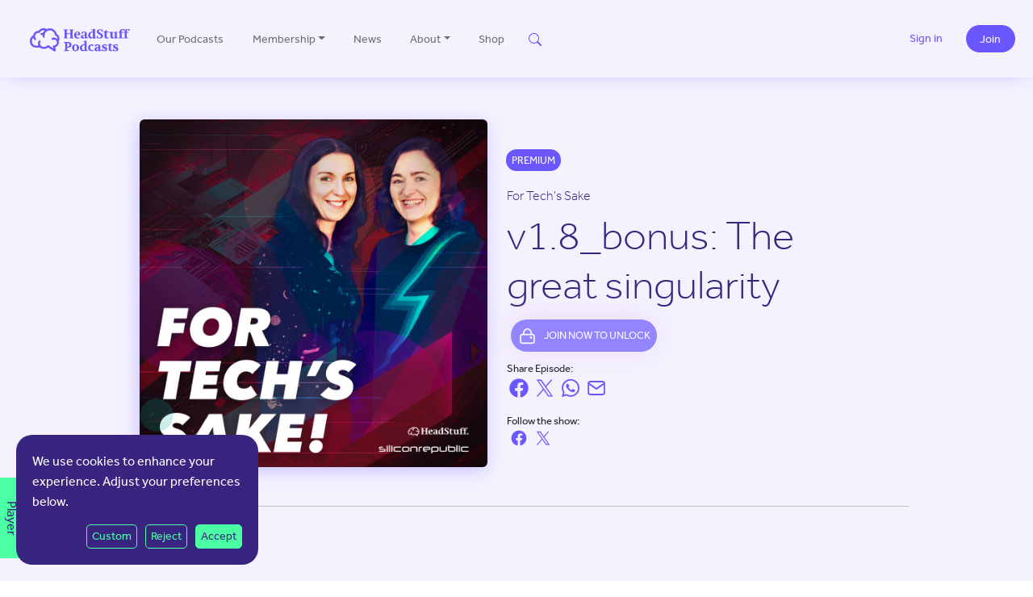

--- FILE ---
content_type: text/html; charset=utf-8
request_url: https://www.google.com/recaptcha/api2/anchor?ar=1&k=6LemZUEoAAAAAKEbt_tQP11PK3rIFNKWMn2jvgq6&co=aHR0cHM6Ly93d3cuaGVhZHN0dWZmcG9kY2FzdHMuY29tOjQ0Mw..&hl=en&v=PoyoqOPhxBO7pBk68S4YbpHZ&size=invisible&anchor-ms=20000&execute-ms=30000&cb=ttirglfz9714
body_size: 48865
content:
<!DOCTYPE HTML><html dir="ltr" lang="en"><head><meta http-equiv="Content-Type" content="text/html; charset=UTF-8">
<meta http-equiv="X-UA-Compatible" content="IE=edge">
<title>reCAPTCHA</title>
<style type="text/css">
/* cyrillic-ext */
@font-face {
  font-family: 'Roboto';
  font-style: normal;
  font-weight: 400;
  font-stretch: 100%;
  src: url(//fonts.gstatic.com/s/roboto/v48/KFO7CnqEu92Fr1ME7kSn66aGLdTylUAMa3GUBHMdazTgWw.woff2) format('woff2');
  unicode-range: U+0460-052F, U+1C80-1C8A, U+20B4, U+2DE0-2DFF, U+A640-A69F, U+FE2E-FE2F;
}
/* cyrillic */
@font-face {
  font-family: 'Roboto';
  font-style: normal;
  font-weight: 400;
  font-stretch: 100%;
  src: url(//fonts.gstatic.com/s/roboto/v48/KFO7CnqEu92Fr1ME7kSn66aGLdTylUAMa3iUBHMdazTgWw.woff2) format('woff2');
  unicode-range: U+0301, U+0400-045F, U+0490-0491, U+04B0-04B1, U+2116;
}
/* greek-ext */
@font-face {
  font-family: 'Roboto';
  font-style: normal;
  font-weight: 400;
  font-stretch: 100%;
  src: url(//fonts.gstatic.com/s/roboto/v48/KFO7CnqEu92Fr1ME7kSn66aGLdTylUAMa3CUBHMdazTgWw.woff2) format('woff2');
  unicode-range: U+1F00-1FFF;
}
/* greek */
@font-face {
  font-family: 'Roboto';
  font-style: normal;
  font-weight: 400;
  font-stretch: 100%;
  src: url(//fonts.gstatic.com/s/roboto/v48/KFO7CnqEu92Fr1ME7kSn66aGLdTylUAMa3-UBHMdazTgWw.woff2) format('woff2');
  unicode-range: U+0370-0377, U+037A-037F, U+0384-038A, U+038C, U+038E-03A1, U+03A3-03FF;
}
/* math */
@font-face {
  font-family: 'Roboto';
  font-style: normal;
  font-weight: 400;
  font-stretch: 100%;
  src: url(//fonts.gstatic.com/s/roboto/v48/KFO7CnqEu92Fr1ME7kSn66aGLdTylUAMawCUBHMdazTgWw.woff2) format('woff2');
  unicode-range: U+0302-0303, U+0305, U+0307-0308, U+0310, U+0312, U+0315, U+031A, U+0326-0327, U+032C, U+032F-0330, U+0332-0333, U+0338, U+033A, U+0346, U+034D, U+0391-03A1, U+03A3-03A9, U+03B1-03C9, U+03D1, U+03D5-03D6, U+03F0-03F1, U+03F4-03F5, U+2016-2017, U+2034-2038, U+203C, U+2040, U+2043, U+2047, U+2050, U+2057, U+205F, U+2070-2071, U+2074-208E, U+2090-209C, U+20D0-20DC, U+20E1, U+20E5-20EF, U+2100-2112, U+2114-2115, U+2117-2121, U+2123-214F, U+2190, U+2192, U+2194-21AE, U+21B0-21E5, U+21F1-21F2, U+21F4-2211, U+2213-2214, U+2216-22FF, U+2308-230B, U+2310, U+2319, U+231C-2321, U+2336-237A, U+237C, U+2395, U+239B-23B7, U+23D0, U+23DC-23E1, U+2474-2475, U+25AF, U+25B3, U+25B7, U+25BD, U+25C1, U+25CA, U+25CC, U+25FB, U+266D-266F, U+27C0-27FF, U+2900-2AFF, U+2B0E-2B11, U+2B30-2B4C, U+2BFE, U+3030, U+FF5B, U+FF5D, U+1D400-1D7FF, U+1EE00-1EEFF;
}
/* symbols */
@font-face {
  font-family: 'Roboto';
  font-style: normal;
  font-weight: 400;
  font-stretch: 100%;
  src: url(//fonts.gstatic.com/s/roboto/v48/KFO7CnqEu92Fr1ME7kSn66aGLdTylUAMaxKUBHMdazTgWw.woff2) format('woff2');
  unicode-range: U+0001-000C, U+000E-001F, U+007F-009F, U+20DD-20E0, U+20E2-20E4, U+2150-218F, U+2190, U+2192, U+2194-2199, U+21AF, U+21E6-21F0, U+21F3, U+2218-2219, U+2299, U+22C4-22C6, U+2300-243F, U+2440-244A, U+2460-24FF, U+25A0-27BF, U+2800-28FF, U+2921-2922, U+2981, U+29BF, U+29EB, U+2B00-2BFF, U+4DC0-4DFF, U+FFF9-FFFB, U+10140-1018E, U+10190-1019C, U+101A0, U+101D0-101FD, U+102E0-102FB, U+10E60-10E7E, U+1D2C0-1D2D3, U+1D2E0-1D37F, U+1F000-1F0FF, U+1F100-1F1AD, U+1F1E6-1F1FF, U+1F30D-1F30F, U+1F315, U+1F31C, U+1F31E, U+1F320-1F32C, U+1F336, U+1F378, U+1F37D, U+1F382, U+1F393-1F39F, U+1F3A7-1F3A8, U+1F3AC-1F3AF, U+1F3C2, U+1F3C4-1F3C6, U+1F3CA-1F3CE, U+1F3D4-1F3E0, U+1F3ED, U+1F3F1-1F3F3, U+1F3F5-1F3F7, U+1F408, U+1F415, U+1F41F, U+1F426, U+1F43F, U+1F441-1F442, U+1F444, U+1F446-1F449, U+1F44C-1F44E, U+1F453, U+1F46A, U+1F47D, U+1F4A3, U+1F4B0, U+1F4B3, U+1F4B9, U+1F4BB, U+1F4BF, U+1F4C8-1F4CB, U+1F4D6, U+1F4DA, U+1F4DF, U+1F4E3-1F4E6, U+1F4EA-1F4ED, U+1F4F7, U+1F4F9-1F4FB, U+1F4FD-1F4FE, U+1F503, U+1F507-1F50B, U+1F50D, U+1F512-1F513, U+1F53E-1F54A, U+1F54F-1F5FA, U+1F610, U+1F650-1F67F, U+1F687, U+1F68D, U+1F691, U+1F694, U+1F698, U+1F6AD, U+1F6B2, U+1F6B9-1F6BA, U+1F6BC, U+1F6C6-1F6CF, U+1F6D3-1F6D7, U+1F6E0-1F6EA, U+1F6F0-1F6F3, U+1F6F7-1F6FC, U+1F700-1F7FF, U+1F800-1F80B, U+1F810-1F847, U+1F850-1F859, U+1F860-1F887, U+1F890-1F8AD, U+1F8B0-1F8BB, U+1F8C0-1F8C1, U+1F900-1F90B, U+1F93B, U+1F946, U+1F984, U+1F996, U+1F9E9, U+1FA00-1FA6F, U+1FA70-1FA7C, U+1FA80-1FA89, U+1FA8F-1FAC6, U+1FACE-1FADC, U+1FADF-1FAE9, U+1FAF0-1FAF8, U+1FB00-1FBFF;
}
/* vietnamese */
@font-face {
  font-family: 'Roboto';
  font-style: normal;
  font-weight: 400;
  font-stretch: 100%;
  src: url(//fonts.gstatic.com/s/roboto/v48/KFO7CnqEu92Fr1ME7kSn66aGLdTylUAMa3OUBHMdazTgWw.woff2) format('woff2');
  unicode-range: U+0102-0103, U+0110-0111, U+0128-0129, U+0168-0169, U+01A0-01A1, U+01AF-01B0, U+0300-0301, U+0303-0304, U+0308-0309, U+0323, U+0329, U+1EA0-1EF9, U+20AB;
}
/* latin-ext */
@font-face {
  font-family: 'Roboto';
  font-style: normal;
  font-weight: 400;
  font-stretch: 100%;
  src: url(//fonts.gstatic.com/s/roboto/v48/KFO7CnqEu92Fr1ME7kSn66aGLdTylUAMa3KUBHMdazTgWw.woff2) format('woff2');
  unicode-range: U+0100-02BA, U+02BD-02C5, U+02C7-02CC, U+02CE-02D7, U+02DD-02FF, U+0304, U+0308, U+0329, U+1D00-1DBF, U+1E00-1E9F, U+1EF2-1EFF, U+2020, U+20A0-20AB, U+20AD-20C0, U+2113, U+2C60-2C7F, U+A720-A7FF;
}
/* latin */
@font-face {
  font-family: 'Roboto';
  font-style: normal;
  font-weight: 400;
  font-stretch: 100%;
  src: url(//fonts.gstatic.com/s/roboto/v48/KFO7CnqEu92Fr1ME7kSn66aGLdTylUAMa3yUBHMdazQ.woff2) format('woff2');
  unicode-range: U+0000-00FF, U+0131, U+0152-0153, U+02BB-02BC, U+02C6, U+02DA, U+02DC, U+0304, U+0308, U+0329, U+2000-206F, U+20AC, U+2122, U+2191, U+2193, U+2212, U+2215, U+FEFF, U+FFFD;
}
/* cyrillic-ext */
@font-face {
  font-family: 'Roboto';
  font-style: normal;
  font-weight: 500;
  font-stretch: 100%;
  src: url(//fonts.gstatic.com/s/roboto/v48/KFO7CnqEu92Fr1ME7kSn66aGLdTylUAMa3GUBHMdazTgWw.woff2) format('woff2');
  unicode-range: U+0460-052F, U+1C80-1C8A, U+20B4, U+2DE0-2DFF, U+A640-A69F, U+FE2E-FE2F;
}
/* cyrillic */
@font-face {
  font-family: 'Roboto';
  font-style: normal;
  font-weight: 500;
  font-stretch: 100%;
  src: url(//fonts.gstatic.com/s/roboto/v48/KFO7CnqEu92Fr1ME7kSn66aGLdTylUAMa3iUBHMdazTgWw.woff2) format('woff2');
  unicode-range: U+0301, U+0400-045F, U+0490-0491, U+04B0-04B1, U+2116;
}
/* greek-ext */
@font-face {
  font-family: 'Roboto';
  font-style: normal;
  font-weight: 500;
  font-stretch: 100%;
  src: url(//fonts.gstatic.com/s/roboto/v48/KFO7CnqEu92Fr1ME7kSn66aGLdTylUAMa3CUBHMdazTgWw.woff2) format('woff2');
  unicode-range: U+1F00-1FFF;
}
/* greek */
@font-face {
  font-family: 'Roboto';
  font-style: normal;
  font-weight: 500;
  font-stretch: 100%;
  src: url(//fonts.gstatic.com/s/roboto/v48/KFO7CnqEu92Fr1ME7kSn66aGLdTylUAMa3-UBHMdazTgWw.woff2) format('woff2');
  unicode-range: U+0370-0377, U+037A-037F, U+0384-038A, U+038C, U+038E-03A1, U+03A3-03FF;
}
/* math */
@font-face {
  font-family: 'Roboto';
  font-style: normal;
  font-weight: 500;
  font-stretch: 100%;
  src: url(//fonts.gstatic.com/s/roboto/v48/KFO7CnqEu92Fr1ME7kSn66aGLdTylUAMawCUBHMdazTgWw.woff2) format('woff2');
  unicode-range: U+0302-0303, U+0305, U+0307-0308, U+0310, U+0312, U+0315, U+031A, U+0326-0327, U+032C, U+032F-0330, U+0332-0333, U+0338, U+033A, U+0346, U+034D, U+0391-03A1, U+03A3-03A9, U+03B1-03C9, U+03D1, U+03D5-03D6, U+03F0-03F1, U+03F4-03F5, U+2016-2017, U+2034-2038, U+203C, U+2040, U+2043, U+2047, U+2050, U+2057, U+205F, U+2070-2071, U+2074-208E, U+2090-209C, U+20D0-20DC, U+20E1, U+20E5-20EF, U+2100-2112, U+2114-2115, U+2117-2121, U+2123-214F, U+2190, U+2192, U+2194-21AE, U+21B0-21E5, U+21F1-21F2, U+21F4-2211, U+2213-2214, U+2216-22FF, U+2308-230B, U+2310, U+2319, U+231C-2321, U+2336-237A, U+237C, U+2395, U+239B-23B7, U+23D0, U+23DC-23E1, U+2474-2475, U+25AF, U+25B3, U+25B7, U+25BD, U+25C1, U+25CA, U+25CC, U+25FB, U+266D-266F, U+27C0-27FF, U+2900-2AFF, U+2B0E-2B11, U+2B30-2B4C, U+2BFE, U+3030, U+FF5B, U+FF5D, U+1D400-1D7FF, U+1EE00-1EEFF;
}
/* symbols */
@font-face {
  font-family: 'Roboto';
  font-style: normal;
  font-weight: 500;
  font-stretch: 100%;
  src: url(//fonts.gstatic.com/s/roboto/v48/KFO7CnqEu92Fr1ME7kSn66aGLdTylUAMaxKUBHMdazTgWw.woff2) format('woff2');
  unicode-range: U+0001-000C, U+000E-001F, U+007F-009F, U+20DD-20E0, U+20E2-20E4, U+2150-218F, U+2190, U+2192, U+2194-2199, U+21AF, U+21E6-21F0, U+21F3, U+2218-2219, U+2299, U+22C4-22C6, U+2300-243F, U+2440-244A, U+2460-24FF, U+25A0-27BF, U+2800-28FF, U+2921-2922, U+2981, U+29BF, U+29EB, U+2B00-2BFF, U+4DC0-4DFF, U+FFF9-FFFB, U+10140-1018E, U+10190-1019C, U+101A0, U+101D0-101FD, U+102E0-102FB, U+10E60-10E7E, U+1D2C0-1D2D3, U+1D2E0-1D37F, U+1F000-1F0FF, U+1F100-1F1AD, U+1F1E6-1F1FF, U+1F30D-1F30F, U+1F315, U+1F31C, U+1F31E, U+1F320-1F32C, U+1F336, U+1F378, U+1F37D, U+1F382, U+1F393-1F39F, U+1F3A7-1F3A8, U+1F3AC-1F3AF, U+1F3C2, U+1F3C4-1F3C6, U+1F3CA-1F3CE, U+1F3D4-1F3E0, U+1F3ED, U+1F3F1-1F3F3, U+1F3F5-1F3F7, U+1F408, U+1F415, U+1F41F, U+1F426, U+1F43F, U+1F441-1F442, U+1F444, U+1F446-1F449, U+1F44C-1F44E, U+1F453, U+1F46A, U+1F47D, U+1F4A3, U+1F4B0, U+1F4B3, U+1F4B9, U+1F4BB, U+1F4BF, U+1F4C8-1F4CB, U+1F4D6, U+1F4DA, U+1F4DF, U+1F4E3-1F4E6, U+1F4EA-1F4ED, U+1F4F7, U+1F4F9-1F4FB, U+1F4FD-1F4FE, U+1F503, U+1F507-1F50B, U+1F50D, U+1F512-1F513, U+1F53E-1F54A, U+1F54F-1F5FA, U+1F610, U+1F650-1F67F, U+1F687, U+1F68D, U+1F691, U+1F694, U+1F698, U+1F6AD, U+1F6B2, U+1F6B9-1F6BA, U+1F6BC, U+1F6C6-1F6CF, U+1F6D3-1F6D7, U+1F6E0-1F6EA, U+1F6F0-1F6F3, U+1F6F7-1F6FC, U+1F700-1F7FF, U+1F800-1F80B, U+1F810-1F847, U+1F850-1F859, U+1F860-1F887, U+1F890-1F8AD, U+1F8B0-1F8BB, U+1F8C0-1F8C1, U+1F900-1F90B, U+1F93B, U+1F946, U+1F984, U+1F996, U+1F9E9, U+1FA00-1FA6F, U+1FA70-1FA7C, U+1FA80-1FA89, U+1FA8F-1FAC6, U+1FACE-1FADC, U+1FADF-1FAE9, U+1FAF0-1FAF8, U+1FB00-1FBFF;
}
/* vietnamese */
@font-face {
  font-family: 'Roboto';
  font-style: normal;
  font-weight: 500;
  font-stretch: 100%;
  src: url(//fonts.gstatic.com/s/roboto/v48/KFO7CnqEu92Fr1ME7kSn66aGLdTylUAMa3OUBHMdazTgWw.woff2) format('woff2');
  unicode-range: U+0102-0103, U+0110-0111, U+0128-0129, U+0168-0169, U+01A0-01A1, U+01AF-01B0, U+0300-0301, U+0303-0304, U+0308-0309, U+0323, U+0329, U+1EA0-1EF9, U+20AB;
}
/* latin-ext */
@font-face {
  font-family: 'Roboto';
  font-style: normal;
  font-weight: 500;
  font-stretch: 100%;
  src: url(//fonts.gstatic.com/s/roboto/v48/KFO7CnqEu92Fr1ME7kSn66aGLdTylUAMa3KUBHMdazTgWw.woff2) format('woff2');
  unicode-range: U+0100-02BA, U+02BD-02C5, U+02C7-02CC, U+02CE-02D7, U+02DD-02FF, U+0304, U+0308, U+0329, U+1D00-1DBF, U+1E00-1E9F, U+1EF2-1EFF, U+2020, U+20A0-20AB, U+20AD-20C0, U+2113, U+2C60-2C7F, U+A720-A7FF;
}
/* latin */
@font-face {
  font-family: 'Roboto';
  font-style: normal;
  font-weight: 500;
  font-stretch: 100%;
  src: url(//fonts.gstatic.com/s/roboto/v48/KFO7CnqEu92Fr1ME7kSn66aGLdTylUAMa3yUBHMdazQ.woff2) format('woff2');
  unicode-range: U+0000-00FF, U+0131, U+0152-0153, U+02BB-02BC, U+02C6, U+02DA, U+02DC, U+0304, U+0308, U+0329, U+2000-206F, U+20AC, U+2122, U+2191, U+2193, U+2212, U+2215, U+FEFF, U+FFFD;
}
/* cyrillic-ext */
@font-face {
  font-family: 'Roboto';
  font-style: normal;
  font-weight: 900;
  font-stretch: 100%;
  src: url(//fonts.gstatic.com/s/roboto/v48/KFO7CnqEu92Fr1ME7kSn66aGLdTylUAMa3GUBHMdazTgWw.woff2) format('woff2');
  unicode-range: U+0460-052F, U+1C80-1C8A, U+20B4, U+2DE0-2DFF, U+A640-A69F, U+FE2E-FE2F;
}
/* cyrillic */
@font-face {
  font-family: 'Roboto';
  font-style: normal;
  font-weight: 900;
  font-stretch: 100%;
  src: url(//fonts.gstatic.com/s/roboto/v48/KFO7CnqEu92Fr1ME7kSn66aGLdTylUAMa3iUBHMdazTgWw.woff2) format('woff2');
  unicode-range: U+0301, U+0400-045F, U+0490-0491, U+04B0-04B1, U+2116;
}
/* greek-ext */
@font-face {
  font-family: 'Roboto';
  font-style: normal;
  font-weight: 900;
  font-stretch: 100%;
  src: url(//fonts.gstatic.com/s/roboto/v48/KFO7CnqEu92Fr1ME7kSn66aGLdTylUAMa3CUBHMdazTgWw.woff2) format('woff2');
  unicode-range: U+1F00-1FFF;
}
/* greek */
@font-face {
  font-family: 'Roboto';
  font-style: normal;
  font-weight: 900;
  font-stretch: 100%;
  src: url(//fonts.gstatic.com/s/roboto/v48/KFO7CnqEu92Fr1ME7kSn66aGLdTylUAMa3-UBHMdazTgWw.woff2) format('woff2');
  unicode-range: U+0370-0377, U+037A-037F, U+0384-038A, U+038C, U+038E-03A1, U+03A3-03FF;
}
/* math */
@font-face {
  font-family: 'Roboto';
  font-style: normal;
  font-weight: 900;
  font-stretch: 100%;
  src: url(//fonts.gstatic.com/s/roboto/v48/KFO7CnqEu92Fr1ME7kSn66aGLdTylUAMawCUBHMdazTgWw.woff2) format('woff2');
  unicode-range: U+0302-0303, U+0305, U+0307-0308, U+0310, U+0312, U+0315, U+031A, U+0326-0327, U+032C, U+032F-0330, U+0332-0333, U+0338, U+033A, U+0346, U+034D, U+0391-03A1, U+03A3-03A9, U+03B1-03C9, U+03D1, U+03D5-03D6, U+03F0-03F1, U+03F4-03F5, U+2016-2017, U+2034-2038, U+203C, U+2040, U+2043, U+2047, U+2050, U+2057, U+205F, U+2070-2071, U+2074-208E, U+2090-209C, U+20D0-20DC, U+20E1, U+20E5-20EF, U+2100-2112, U+2114-2115, U+2117-2121, U+2123-214F, U+2190, U+2192, U+2194-21AE, U+21B0-21E5, U+21F1-21F2, U+21F4-2211, U+2213-2214, U+2216-22FF, U+2308-230B, U+2310, U+2319, U+231C-2321, U+2336-237A, U+237C, U+2395, U+239B-23B7, U+23D0, U+23DC-23E1, U+2474-2475, U+25AF, U+25B3, U+25B7, U+25BD, U+25C1, U+25CA, U+25CC, U+25FB, U+266D-266F, U+27C0-27FF, U+2900-2AFF, U+2B0E-2B11, U+2B30-2B4C, U+2BFE, U+3030, U+FF5B, U+FF5D, U+1D400-1D7FF, U+1EE00-1EEFF;
}
/* symbols */
@font-face {
  font-family: 'Roboto';
  font-style: normal;
  font-weight: 900;
  font-stretch: 100%;
  src: url(//fonts.gstatic.com/s/roboto/v48/KFO7CnqEu92Fr1ME7kSn66aGLdTylUAMaxKUBHMdazTgWw.woff2) format('woff2');
  unicode-range: U+0001-000C, U+000E-001F, U+007F-009F, U+20DD-20E0, U+20E2-20E4, U+2150-218F, U+2190, U+2192, U+2194-2199, U+21AF, U+21E6-21F0, U+21F3, U+2218-2219, U+2299, U+22C4-22C6, U+2300-243F, U+2440-244A, U+2460-24FF, U+25A0-27BF, U+2800-28FF, U+2921-2922, U+2981, U+29BF, U+29EB, U+2B00-2BFF, U+4DC0-4DFF, U+FFF9-FFFB, U+10140-1018E, U+10190-1019C, U+101A0, U+101D0-101FD, U+102E0-102FB, U+10E60-10E7E, U+1D2C0-1D2D3, U+1D2E0-1D37F, U+1F000-1F0FF, U+1F100-1F1AD, U+1F1E6-1F1FF, U+1F30D-1F30F, U+1F315, U+1F31C, U+1F31E, U+1F320-1F32C, U+1F336, U+1F378, U+1F37D, U+1F382, U+1F393-1F39F, U+1F3A7-1F3A8, U+1F3AC-1F3AF, U+1F3C2, U+1F3C4-1F3C6, U+1F3CA-1F3CE, U+1F3D4-1F3E0, U+1F3ED, U+1F3F1-1F3F3, U+1F3F5-1F3F7, U+1F408, U+1F415, U+1F41F, U+1F426, U+1F43F, U+1F441-1F442, U+1F444, U+1F446-1F449, U+1F44C-1F44E, U+1F453, U+1F46A, U+1F47D, U+1F4A3, U+1F4B0, U+1F4B3, U+1F4B9, U+1F4BB, U+1F4BF, U+1F4C8-1F4CB, U+1F4D6, U+1F4DA, U+1F4DF, U+1F4E3-1F4E6, U+1F4EA-1F4ED, U+1F4F7, U+1F4F9-1F4FB, U+1F4FD-1F4FE, U+1F503, U+1F507-1F50B, U+1F50D, U+1F512-1F513, U+1F53E-1F54A, U+1F54F-1F5FA, U+1F610, U+1F650-1F67F, U+1F687, U+1F68D, U+1F691, U+1F694, U+1F698, U+1F6AD, U+1F6B2, U+1F6B9-1F6BA, U+1F6BC, U+1F6C6-1F6CF, U+1F6D3-1F6D7, U+1F6E0-1F6EA, U+1F6F0-1F6F3, U+1F6F7-1F6FC, U+1F700-1F7FF, U+1F800-1F80B, U+1F810-1F847, U+1F850-1F859, U+1F860-1F887, U+1F890-1F8AD, U+1F8B0-1F8BB, U+1F8C0-1F8C1, U+1F900-1F90B, U+1F93B, U+1F946, U+1F984, U+1F996, U+1F9E9, U+1FA00-1FA6F, U+1FA70-1FA7C, U+1FA80-1FA89, U+1FA8F-1FAC6, U+1FACE-1FADC, U+1FADF-1FAE9, U+1FAF0-1FAF8, U+1FB00-1FBFF;
}
/* vietnamese */
@font-face {
  font-family: 'Roboto';
  font-style: normal;
  font-weight: 900;
  font-stretch: 100%;
  src: url(//fonts.gstatic.com/s/roboto/v48/KFO7CnqEu92Fr1ME7kSn66aGLdTylUAMa3OUBHMdazTgWw.woff2) format('woff2');
  unicode-range: U+0102-0103, U+0110-0111, U+0128-0129, U+0168-0169, U+01A0-01A1, U+01AF-01B0, U+0300-0301, U+0303-0304, U+0308-0309, U+0323, U+0329, U+1EA0-1EF9, U+20AB;
}
/* latin-ext */
@font-face {
  font-family: 'Roboto';
  font-style: normal;
  font-weight: 900;
  font-stretch: 100%;
  src: url(//fonts.gstatic.com/s/roboto/v48/KFO7CnqEu92Fr1ME7kSn66aGLdTylUAMa3KUBHMdazTgWw.woff2) format('woff2');
  unicode-range: U+0100-02BA, U+02BD-02C5, U+02C7-02CC, U+02CE-02D7, U+02DD-02FF, U+0304, U+0308, U+0329, U+1D00-1DBF, U+1E00-1E9F, U+1EF2-1EFF, U+2020, U+20A0-20AB, U+20AD-20C0, U+2113, U+2C60-2C7F, U+A720-A7FF;
}
/* latin */
@font-face {
  font-family: 'Roboto';
  font-style: normal;
  font-weight: 900;
  font-stretch: 100%;
  src: url(//fonts.gstatic.com/s/roboto/v48/KFO7CnqEu92Fr1ME7kSn66aGLdTylUAMa3yUBHMdazQ.woff2) format('woff2');
  unicode-range: U+0000-00FF, U+0131, U+0152-0153, U+02BB-02BC, U+02C6, U+02DA, U+02DC, U+0304, U+0308, U+0329, U+2000-206F, U+20AC, U+2122, U+2191, U+2193, U+2212, U+2215, U+FEFF, U+FFFD;
}

</style>
<link rel="stylesheet" type="text/css" href="https://www.gstatic.com/recaptcha/releases/PoyoqOPhxBO7pBk68S4YbpHZ/styles__ltr.css">
<script nonce="ILHqbNHCH3YM74AYKb8RjA" type="text/javascript">window['__recaptcha_api'] = 'https://www.google.com/recaptcha/api2/';</script>
<script type="text/javascript" src="https://www.gstatic.com/recaptcha/releases/PoyoqOPhxBO7pBk68S4YbpHZ/recaptcha__en.js" nonce="ILHqbNHCH3YM74AYKb8RjA">
      
    </script></head>
<body><div id="rc-anchor-alert" class="rc-anchor-alert"></div>
<input type="hidden" id="recaptcha-token" value="[base64]">
<script type="text/javascript" nonce="ILHqbNHCH3YM74AYKb8RjA">
      recaptcha.anchor.Main.init("[\x22ainput\x22,[\x22bgdata\x22,\x22\x22,\[base64]/[base64]/[base64]/ZyhXLGgpOnEoW04sMjEsbF0sVywwKSxoKSxmYWxzZSxmYWxzZSl9Y2F0Y2goayl7RygzNTgsVyk/[base64]/[base64]/[base64]/[base64]/[base64]/[base64]/[base64]/bmV3IEJbT10oRFswXSk6dz09Mj9uZXcgQltPXShEWzBdLERbMV0pOnc9PTM/bmV3IEJbT10oRFswXSxEWzFdLERbMl0pOnc9PTQ/[base64]/[base64]/[base64]/[base64]/[base64]\\u003d\x22,\[base64]\x22,\x22wrFgw5VJw6YOw4o8KQ3CihnDpEEGw5TCiApCC8O7wpEgwp5qIsKbw6zCqMOIPsK9wpTDuA3CmjbCnDbDlsKFASUuwq1LWXI+wpTDono5IhvCk8K7EcKXNW3DhsOER8O/aMKmQ1TDhiXCrMO2TUsmQMOqc8KRwpXDoX/Ds2YNwqrDhMOjbcOhw53CuXPDicODw4HDrsKALsOOwrvDoRRtw6pyI8KSw4nDmXdLSW3DiDVNw6/CjsKufMO1w5zDrsK6CMK0w4pxTMOhZcKQIcK7MHwgwplawpt+woRYwonDhmRqwpxRQV3ChEwzwo/DmsOUGQkff3F8SSLDhMOYwqPDoj5Pw6kgHzBJAnBHwqM9W2USIU0DGk/ChAh5w6nDpxLCp8Krw53CnUZ7LncowpDDiHHCnsOrw6Zkw6xdw7XDtMKawoMvbQLCh8K3wrcfwoRnwoPCicKGw4rDvG9Xew9gw6xVGFohVBzDpcKuwrtWW3dGXkk/wq3Ct07Dt2zDqCDCuC/DiMKdXjoEw4vDug1Qw7/Ci8OILB/Dm8OHUsKbwpJnd8Kyw7RFFiTDsH7Dm1bDlEp/wplhw7caT8Kxw6kpwrpBIiViw7XCpjvDkkU/w4VnZDnCucKrciIKwokyW8OkXMO+wo3Dv8KTZ01bwqEBwq0ECcOZw4IJNsKhw4tqasKRwp1iXcOWwowDL8KyB8OlBMK5G8OpZ8OyMRHCusKsw69ywq/DpDPCsEnChsKswoA9ZVkSLUfCk8O2wpDDiAzCgMKTfMKQOyscSsKMwqdAEMODwpMYTMOKwptfW8O5DsOqw4Y6GcKJCcOSwq3CmX5/w6wYX1zDqVPCm8KmwqHDkmYOAijDscOdwpA9w4XCr8O9w6jDq17CiAs9P0c8D8O4wp5raMOjw7fClsKIVcKhDcKowpAJwp/[base64]/DjWZLMcOlwoJ8wp/DmQV1woNiQ8ORQMKPwpLCkcKRwo3CqWsswpV7wrvCgMOJwrbDrW7DoMOMCMKlwpLCmzJCGE0iHjbCo8K1wolYw4BEwqEIGMKdLMKkwqLDuAXCtxYRw7xmBX/DqcK5wpFceHxnPcKFwqY8Z8OXf2V9w7A7wrlhCxjCrsORw4/Ck8OeKQxpw4TDkcKOwqjDixLDnGDDi2/[base64]/DmsK1XlRlNMKOwoLCnMKRw5nDjsKbwoPDlMOkw7vCpk52dcKZwr8NVxoUw5rDjAjDi8OIw5TDocOWcMOmwonCnsKewrnCtC5qwrMZdcKNw7ZSwqxrw7zDmcOXL2HCkX/CjCx4wrQqGsOJwoTDr8K8XMONw6vCvMKmwq1RDiPDpcK9wpXCpsOKUUDDjXZ9wqTDiwEbw7HCqV/CtmlpL1dMZsOIFnVPcnfDiT/CnMO5wqjCpcO2KwvCiVXCjQ0WeRLCoMOqw7xgw5dxwp5QwrVMdUbCrlTDuMOmdcOrOcKtaTYMwpjCoGYaw47CnG3Ci8OrY8ONTyXCiMO0wp7DnsKww6RWw5PChMORwoDCuF5KwppRNVTDo8KZw5DCgcOOfTAFIxgPwoERVsK7wrtqGcO/wp/Dg8OFwpTDqMKDw4BDw5vDmMOlw5xEw6hHwpbCgSYqccKqe05PwqfDusOOwphjwpldw7bDp2MsU8KwS8O5bBt9BXFneWo/RlbDskLDslfCkcKkwpdywqzCksKkA2QBSDZEwoxIOcOvwo/DpsO/wrRdfcKNw6oAWcORwooqJMO7MEjCv8KtbxzCmsOzOGMfCMOJw5hSaAtHa2PDlcOMYEgGDm3CkQscw43CrgdzwpLCnwHDp2IDw6fCiMOlax3CmsOrbMKkw71yZsK/[base64]/CscOuUMKOwpsjLzLDs8O2GsObwq5Dwotvw4MnMsKedVdawr9Yw48+MMKSw47Dq2gsQcOcbwB8wrPDqsOvwrIZw4sZw6wfwqHDg8KZY8OGTsOzwpZ+wo/CnFjCtsO7KEpYYsOLF8K2eEF0fkfCusOod8KOw4ApAMKwwqtEwpt6wp9DTsKjwp/[base64]/[base64]/CpcO3w7F9IhHCnV3Crj1Pw6HCrVRtwqLCncOqLsOdDiQEwqXDosKsfkbDoMKjKT/DjknDpSnDpj8LasOfHcK/GsOYw4xVw5IQwr/DmcOPwqzCuzzCmsOCwqIbw7XDnUbDoX5kGT4SEhvCn8KjwohfD8OjwqQKwrUVwoJYasO9w6zDhMK2VzxsAcKUwqVAwpbCrwBGFsOFYmDCg8ObB8K1O8O6w6dOw5Bgd8O3FsKnG8Onw6vDqMKJwpTChsOMOWrCl8OMwp8xw6fDtlZdwqJpwrTDuQYswrjCj19Two/[base64]/DmUoMF8K0woXCgMOcw5Nvw6lMwohKG8KzSMK+DcO9wrwAPsK1wqA9CR7Cs8KFYsK1wrvCvcODb8ORMgDDsUZgwpUzcmTDnXEmYMKcw7zDqX/Dq2xMdMOVBWDClgjDhcOhL8Oew7XDnmkJQ8K1fMKZw78WwqfDkF7DnzcBw47DgMKCTsOFHMKxw61kw4xgd8OdXQIgw44eJDTCm8K/w5FtQsO1wpTChR1nKMOvw67DjsOnw5XCmWJDS8OMK8OCwqBhJAoIwoAFwqbDj8O1wqkEbX7CiBfDnMObwpBLwpYBwpfCoCt+PcOfWjdGw4PDt3TDrcKvw61RwovCl8OXI019X8OZwqXDksOmOsO9w5Vgw4Mnw7VoG8OKw6nCpMO/w4vCtMOuwooyLsOXNSLCsil2wqMawrRRQcKuJSFfGAfCmsKvZThNAFl2wqYpwqHComTDgVZEw7EOI8OAGcOhwo1fXMKCJmYfwo7Cm8KeccK/[base64]/Cr8KowrnDusK8w6EufMKVw43CrxdvwprDlMO/[base64]/DssOzCcKJWMKgwrAKb8ONRMKew7FufMKFVhZQwoLDm8O7AWwvUsKBw5HDnyBYT2PCusOTRMOKGU1RByzDscO0Hy1rSHsdMsKHX1vDvsOCU8K6MsOdwqXCncOOaSfCv09pw6rDjcO9wrXCvsOjRAXDrnvDksOKwoVORS3CscOdw5PCrsKyBMKpw7svE3/CvWVuDhvDt8OFHwXDg0bDuSxhwpBVdDjCmlQGwp7Dnggsw67CvMK/[base64]/dDPDglLClmbCg8KRZC8AwqPDt8Ocw6TCu8Kowo3CjMO7MQHCo8KMw5fCrnkFwrDCjHXDiMOKWcKSwrjDiMKIIDDDvWXCl8K7KMKQwozCpnhWw5TCusOew4F+BcONMRvCr8K3MEMuwp7ChxhdQcO8wqJffMKew6FUwos1w5sDw6EvQsO8wrjCvMK/w6nDhcKfBBrDnUvDkE7ClBJBwrTCsQwkY8OWw4hleMKGHiA4MTFNFcOnwpPDhcKhw5rCvsKvV8OTLGMjKsKNRWo3wrPCn8KPw4XCtsOPwq8cw7R6ccOEwrbDkwfDq3wOw6RMw5hOwqPCsUoAEBddwopZwqrChcK/aG4MLcO5w7sWMUJ2wod3w7kOKVFlwoLDv1XCtFMMScOVWEzCnsKmBAtSIU/DqsOVwr/DjVQEVsK4w7XCqT9gEFfDoFfDmHErwolfL8Kcw6fCuMKpHAciw5PCsTrCoCx0wqkNw7fCmEEgQDcSwr7CnsKdbsKgMj/DiXLDtcKkwqbDjkttcsKTWljDpwLChsOTwqdRRjHCqMKvbQcjMArDhcOjw5hpw5HDg8K5w6rCrMO5wpLCpDLCuGozHmBzw5vCjcOEIDvDr8O1wrtIwrnDm8OhwqXDkcOJwrLCosK0wrPCvcKwS8KOfcKew4/DnCJgwq3Cqy9rJcOjCDhlFcKhw70JwrZJw4jDuMO6IERkwql2WcOWwr56w4bCqWfCsnzCs3I9wofCmg90w4RQaWjCs1fDi8OyPsOEHRUuYsKaZsOVMlHDhgnCoMKVWirDr8OJwoTCuT9NfMK4dMOhw4x9YMOYw5/CrxItw67CicOBIhvDmBPCn8Knw4zDjybDrkQkW8KyEiXCiVTDqsOUw5cmXcKGYT0LRsKDw4/CtzPDtcK+OcOcwq3DmcOQwp8AXDfDs2DDmTxCw6hHw6vCk8O9w6PCiMOtw43DulYtW8KaRhAKT0XDu1oXwprDuAvDsE3Cn8ONwotvw4RbLcKYdMOhHMKiw7FHZxHDkMKaw7ZWRcObbx/CrsKtwpXDv8OzTx/Cuz0bacKmw6bCkV7CoG/[base64]/FmRbHkcvR8KVw4hOwp5bwqImw6Axw6Ujw752w6vDtsOHXCcTw48xel3Dv8OEAMKcw5/DrMK3I8K0SC/CnTjDkcKffSDDg8OnwpvChMKwecO1cMKqNMKUEkfDlMKcckw9wpdAbsKWwq5Sw53DgsKqNAtDwrE5QsKtWMKWOQPDomzDiMKEI8OWcMOwCsKBSHcSw6otw5kqw6NYWcOuw7nCrB/Dh8OTw5vCocKRw7HCjsKbw53CtsOmw6jDjRNyWy9LfcK5wpcaeFPCnRXDiBfCsMKdPMKNw6UqXcKuD8KNSMOOWFhyN8O0CV9qEyLCmynDkGZzfMObw4/Cq8Orw7hNSC3DgV00wp3DtjjCsWV+wqXDs8KvFAPDo0PDtMO9NXTDqXzCqMOzFsOpXcKqw63CvsODwo0Rw4jCgcOrXhzChC/[base64]/[base64]/CqyTDvhfDusOjX1k8wovDhDXDij7CmMKnSCIKRsK0wrZ5CQ/DnsKAwozCi8KyX8OwwoIoRj8mCQrCiD/CgMOOJ8KNNUjDtmhbUMOZwpUtw45awqXCmMODworCgcOMA8OcPQ7Dh8Kbwr/CnXVfwrk3TsKiw5hQWcO7MVbDv1XCvQ0+DMKnKGfDqsKswrLCgDvDuQHCnMKhXWlcwqnCngXDnkLDtyZ+EcKifsOYH3bDp8K+wqTDm8KeXDHDglskLsKWJcObw5tvwq7Dg8O7McKhw4DCpTTCsCPCi20pesO+TwsGw5XChAAWT8O6wqDClHLDqQARwq53wrsYCUrCmH/DpE7DqwLDlUPDiSDCp8OrwpE1w7IDw5DDk2QZwpBdwrjDqSLDvsKOwojDkMO0YcO3wrg5CxFDwq/CkMOBw5k8w5PCtMKaHAnDpwLDg2fCh8K/[base64]/w7nDolnCkcKMZ8Khw6rDgsK/E8O8w4nCp8OKfcKLY8K2w4/[base64]/ClDAoegzCtMKHI8K5wp/[base64]/DrhsHOmU8w4ABw4TDtMODw4UDw7VhY8O5WnEWIydCTnrCscOrw5Q3wow1w5jDs8OFFcKGXsK+ADzCpU3CrMOLeAUZMU9Mw7Z2OX/CkMKqZ8K2wovDhWrCj8KIwpHDgsOQw4/DuS/DmsKzblHCmsKzwrjDnsOjw7/Dt8OlZQ/CnHDCl8OMw4/DicOGR8KZw5/DsWYPIwIoWsODWXZWG8OeIsOxLGV7wo/CrMOlMcKyX1wlw4LDnU8XwpAdCsKBwqjCjlsUw4kvJsKUw73Cr8Oiw5PCj8KfE8KlQBtLUyLDucOzwrsTwpBqE0Ysw6LDj0/DncKzwo/DsMOpwqTCj8KSwpYRasKfcynCjGDDl8Oxwr1mO8KBLUfCqizDpsOaw4fDj8KgQxLCocK0PyLCiEsPacOuwqzDrMKPw4k9D0pQSFLCjsKBw7oSA8OzFX3DksKgSGzCicO2w6NEdsKaAcKOLMKELsK9woFtwqzChicrwqRLw7XDsBpiwq/Csngzw7/DqF9iDMOTw7JUwq/DkFrCsnIQwrbCq8Kww6nDn8Kow79bM19TcGHCojF5TcOiSVzDnMKbS3RtZcOHw7oUBwJjR8O+w5zCqjvDncOrU8OWccOcPsKlw61wehQzVSQzQgt0w7bDi0twBy96wr91w6hGwpjCiGdTUiNNKmXCkcK3w4JccScfNsOHwrXDjD7Cs8OQCGLDqR9eFSVzwp/CrgA6wqdiRUrCp8OkwoTCrxPCgyfDhi8ew5/[base64]/w6fDuRt8F1BxdcKiw5Ulw6HCiMOfesOqwqZbKsKqTcKGfmYtwrLDnzfCqcK6wr7CnC7DuU7DqTQ3ZTwjbREzVsOuwrNpwpFrNjkXwqbChj5bw5DClGhzwoIjDVPCrWo6w4HClcKGw7NEDVvCrGXDocKhGMKuwpLDgW4nJcK/wpPDqcO7MXt4w47DtcO8EMOuwpjCjXnDlXk9C8KgwqvDicO/XMKTwpFNw50jCHDCjcKhPxhpBR7Cjn/[base64]/CsMKDOcK8woMnwoocw5IIWsO+AsKSw5PDssKIEj10w5XDicKww7gPKMO6w47CuTjCrMOJw4wpw4rDl8KwwqzCisKjw5LCgMOrw4hSw6HDtsOhczsvQcKjw6bDicOtw5ENAToxwoBFQUbCpiDDj8O+w63Ch8K8fsKeSg7DunUMwpU5w7J/wobCjCHDo8O8YWzDhkPDusOhwpTDpQfDrGTCqMOtwqdfOBbCkWIxwrhdw7Z6w4FaIcOTDxtpw7zCgcKGw4PCmArCtyzCrkzCsGbCgDpxb8OJAmltJsKMwpDDlCw5wrHCtwjDs8KSdsK6LH7Du8Kdw4rCgg/CkTAbw5TCsSMBVmxJw7BKEMKuA8KTw7PDgULCvVLCncKresKECBoJRjMyw4HDnsKKw7TCnkBOZi/Dqx0AJsKedzlXUR/DlWjDiiNIwoIkwo0xSsKYwpROw4Utwp1gTsOHc3MRJQHCs3DCtDAvc3ggezrDqsK3w4oLw57ClMO+w5lTwrjCl8KuMQJbwoPCtBLCsHVoccOnZ8KIwobCtMKNwq/CtcKje3nDrsOGSyvDjQRaWEhvwoh1wpZmw7LChcK7wojCksKOwooZSwPDs0svw5PCt8KhXX1sw793w5Zxw53DjcKvw4TDs8OYYxVVwpw0wqROSSDCvcOlw4oMwqNAwp9/djrDiMKeNQ8EOTTCqsK3CsOjwojDoMOxccK0w6J9NsKGwowvwrnCscKafU9kw7IGw7F2wqEUw4/[base64]/[base64]/OMKCw61gMUfCuhzCjXHCuHHCq8KofBLDvcOYNcOfw7kCa8KJOx/CkMK7KzsbesO/CARDw6JQdMKmbDXDlsO8wojCoj1sBcKiYyZgwpM/wqjDl8OTKMKEA8KIwr12w4/Dq8K5w4XCpmcHJcKrwqx6wpDCt28Aw47CiDrCpMKWw50hwr/[base64]/DnMKdSjBHwrhsW2EZw5XDicOGwr0rwrsiwqZhwo3DsxdNU1HCllMZRMK7IsKQwrPDiAbCmyvChSR7UcKtw7x8CSTCj8O3wp3CnSPCnMOhw4vDi21zBzrDskLDncK1wp8lw43CizVjw6/[base64]/[base64]/DuMKPwo/CusOMwo7CuMKPwoEXScKhBnzCo8KTQMOqfcK4wrdaw5XDgk57w7fDontswp7Ds31jXSvDlkzDs8ORwqzDrcKpw4VrOhR9wrXCisKGYsKow7hFwpjCsMOow6HDisKdLsOUwr7ClV8Bw5gsQRERw4ItR8O6Qjh7w5Eewo/[base64]/DtWw2K0fDojDCnMK1w57Cm8Ktw40hR8Ood8Orw43DtQjCnE3CmDHDugXDgl/CkcO3wrlBwqppw4xWQT7DiMOgwrbDv8Kqw4nClVDDusOAw5ZjOi40wrYBw6s5SUfCpsOZw7Vuw49ENhrDicK/b8KwZF56wqZREhDChsKfwq7Cu8OjR1DCngnCisOZVsK+fMKIw6LCgcKzA25qwp3CusKOBMKjGmjDp3bDpcKMw7olFTDDoiHDs8OjwprDnWEJVcOgw7Uqw5wtwpMtZDdMOjIXw4LDsTw3DcKNwp5IwoRnw6rCp8KKw43CiE4/[base64]/[base64]/CoFDCghwaRwYPwpEhw4rDvcOBwpQOdMKvcmtjMMOuOMKNV8OkwqpDwo5wR8O1XWZBwqTDisOMwr3Dhx5sd1vClSRZLMKpUknCoATDu0DCuMOvY8OWw5XDm8KLa8OhalzCucOJwqVgw6UVYsOiwqjDpiPCrMO5bwgPwoQ0wpvCqjbDkw3CuDcFwp1KBB/CpcK8w6DDqsKRRMOPwrbCoAHDmTxzeznCoAh1YEd9wpTCpsObLMKYwqgDw7bDnSfCq8OeGlfCu8OVwpfCk0c1woluwqPCpV7DpsOkwoQ8wogIIAHDiCbCtcKYwrE+w5rCqsKIwqDCicKeCwYkwqjDgR1pe1/[base64]/Cp1Z8dEnDsE1NZMOLw5/DkMO2w503RsK8aMOcPsOcwrbDvVsVA8KBw43DvnLDp8OraiQ1wq/DgUszO8OCc0DCq8K9w4QXwoBlw5/DiDljw7LDosOPw5TDgHBKwr/DvcOFIEQZwpjCosK2QMKZwqh1Rkp1w7EawrjDmHUsw5TDmWl6J2HCrgHDmhbDkcK1W8OrwoESKi3ChzXCryPCpC/CukIawoYWw71Hw5jDkzvDqmTDqsOiT1zDkW3Dt8KZfMKZEgoJMHjDtSoDwofClcOnw5TClMOfw6fDoynCrTHDlVbDv2TDl8KSZMOGw4pywrBnbGZ0wrLCrXpBw75yG1hkwpNwBcKITwHCr09uwo4kf8K0LsKiwqM9wr/[base64]/[base64]/DiQ14ccOFw6XDrsORw4HDhsKHY8KmwqPDnsOqw4LDlTR6e8ObcQPDhsOJw6lUwrzCoMOtJ8ObORrDgCrCoWRyw4HCsMKew7t7EGEiGcKZNVzDqMORwqfDunJYeMOGbBPDnXZ1w5zCm8KFXA3Dg2t/w7bDgy3CogZvJ3fCuBsCCSEybsKBwrDDnWrDncK6azk1wrhBw4fCiU8TQ8KFPCDCpzI1w47DrUwKRsOgw6fCsxhKWDPCvcKxVhctISLCrl0Nwr5Nw7NpXmFbwr0vCMKaW8KZFRIbJntdw6PDhsKLdDXDoAQdFHfCo0c/WMKMVsOEwpNAZQc1wpEww7HCnx7CqcK3woZWRUvDocObeF7CgQEmw6AyPBh1FAZzwrXDicO5w6TCgsOEwr/ClgbDhmZsRsOywqdPFsKaa3jDokBjwonDq8Kiwq/[base64]/CpQd9cxnDuMO9SAtrwqJTwr4Bw4DDo1IEIMKuSHksWl3CpcOWwrvDiXBSwrs1LFoIXzRrw4dYVRAew71+w444QQV5wpXDlMKHw57CpsKBw5ZzGsOswrTCgcKoMQDDkVrCiMOSAsOvesOLw4jDrsKoRDIDbVLCtUsFC8OEScOENFA/WjYWw69rw7jCq8KaWmVsEcKIw7fCm8KfM8KnwqnCncKjMnzDpH9iw6AqCXF8w6Z9wqHDuMK7LsOldzcqNsKfw5QQOGpLdz/DhMOew45Nw5fDqBbCnFciaCN1wrdIwrfDjMOPwoY3w5bCiT/ChsOCAsO9w5zDl8O0ZDXDuDbDo8O2woJxVgtdw6wAwqdXw7XDjHrDlgEGesKDMwV4wpPCrQnChcOBLcKvLMOnOsK9wo7CusKmw75/GjR/w5bDpcOPw6jDisKHw6kvfcKzCcOew6xwwoTDn3zCt8KGw4DCg27Dg1B9A1PDtMKRw7UIw67CnkDDiMO5UcKxOcKAw7zDh8Olw5ZXwqbCnA3Dq8K+w7bCvjPCusK5J8K/M8O0R0vDtsKuNcOvMHxnwoV4w5fDpknDncO4w6ZjwoYoemNEw77DpMOswr/DvcO0wp/[base64]/DrE/CtcKGI8OkE24IwqrDm8KGwpPClztqw6nCjsKbw4EbMMOhOcObIsOZUS1QZ8O2w4vCqX86fMONd3UoQgbCkWrDqMK5Bygxw6fDoyEkwp1nOA7DnCJ1wqfDggHCs3YHZEVUwqjCuUdKbcO0wrsvwo/Dpjonw4vCriZLQMKRdcKQH8OKKsOcRHrDqGtnw6vCgX7DoDdrWcKzwosKwo7DjcOSQsKDFUfDmcOSQsOGTMKcw4vDoMKDDjBELsO8wpbChyPDiF4/w4E6SsOkw57CocOQBFEGScKCw47DiF8qQ8KXw4TCr3nDnMOEw4xvWWBEwr/DoEjCssOVw5oQwrXDocKgwrXDlV9QUUzCksKdCsKIwofCoMKDwqspw7bCicKuKDDDtMKpfQLCv8K/dwnChQHCmMOUWRvCtR/DocKTw4J3EcOiQcKlBcK3DTLDkMO/ZcOEMsOFacK4wpfDi8KPVDNBw5nCncOiAUzCtMOkHsKqP8OXw657wolLR8KCw4DDq8OoSMONMRXCgEnCmMOlwp8YwqF/wooowprCsQPDk03CnmTCs2vCnMO7bcO7wp/CtMO2wpPDksO9w5rDs0h5MsOucyzDqyowwoXCgmdEwqZ6B1bDpCXCpmfDusOzJMOAVsKYZMOhNildGCgVwpl+EcOBw6LCpXolw5YBw4jDuMKRasKEw5Nvw5rDtSjCtRA2CAbDh2vCqjA/w7NXwrJXTTjCm8O3w5HChMKcw5VSw4bDmcOyw7Rmw60CSsOnGMO/FMKAS8Oxw6fCrsKVw77DocKoD28QLy1DwpzDrcKLClXCk2NlDMKmMMOfw73Ci8KsQsOWRsKZw5jDuMO6wqPDssOWHQh6w4pswoozGMOWWMOiR8Ouw6RAOsKVI2PCuE/DvMKOwrMWcQDCoDLDicKmZ8Oie8O0HsOAw4N8BMKhTSwiYSHDhD/CgcKiw6FmVHrDryVPeApndTsHJ8Otw7vDrsKqVsOtE2ILPX/CusOjNsO5IsKSwpkGBMO5wos/RsKCw54wbllUPSshXmBnUMOjEgrCuV3CllYywr0Bw4LCjMOLShEow6QUOMKUwoLCncOFw4XDk8OCw5/Dq8OZOMOiwrkwwpXCglrDpcKiMMOOBMONDQjDhXISw54efMOqwpfDinNNwo0eSsKRJTjDg8O1wp5swq/[base64]/Dj3xKCCBww6jDhmrCrTZ8J2EaFcOQfMKqd3jDrcOSOnU3dzHDtGPDjsO1w6gJwrDDlsKdwp8Gw75mwrvCvVjDu8KJTVvCi2LCtHEIw6rDgsKYwqFNY8Knw4LCpWcmw5HClMKjwrMtw4fCgEtqMMONaGLDscKhJcKRw5Imw4IVNCbDr8KIDSDCrn1iw78+a8OHwqXDpS/Co8KjwpRww6HDsjIMwrMfw6LDkTHDiAbDj8KDw6HDvBnDi8KqwofCjMOuwo4EwrDDmwdXXWJYwrtEW8KNeMKfGMOQwr5xTAzDuF/DrRDCrsKDInrCtsKxw73CgX5Fw43CosK3RCPCn2htQMKOfl/DuUYQQgpYMsOCe0UiXUTDiErCtGzDv8KPw53DsMO7ZcOYEnbDocKrPklSQcKkw5ZyRkXDj2VkJsK7w7/CrsOMOcOVwozCjkzDp8OMw4gcwpTDrTrDo8Kqw69gwpVSworDp8KRR8Ksw4FGwqjDnn7DtQB6w6TDnhvCtgPDscOaAsOaa8OpQkJ6wqYIwqp5wpDDlCFObUwJwpZsDMKVBHpAwoPCmmcPBA/Dr8OlfcOFw49aw7HCicOzKMKHw4/Dt8KkUw/[base64]/CvsKBdBJEw5DCsRrCusKxwqpIMMOJw4LCl38LdMOHEQjCq8KCccKUw7x5w6J/[base64]/DlMKAeXQpe17CosO/EjU4QsOXw70RAcKew7TCiUrCi0t/w7BBM11mw4Y2cUbDgkvCki3DpsONw4rCnCY2OlPCtHAqw4PCosKcZHhxFFPDmiMIcMKvwovChUDCmh7CjsO9w6/DvhbClWTCksOJw53DpsK0EsKlw7lTLmUzfEzClRrCmDRGw4PDiMOndyU+OMO2woXCvkPCmAlsw6nCuHZheMOAGl/CngXCqMKwF8KDOxfDi8Obd8K+H8O6w63DsnxqIkbDlj4swrx/w5rCsMKoGcOgD8KtFMKNw4LDqcOOw4kkw48xwqzDrEzCtEUkYGc4w48vw6TDiAs9Sz84Shs5wphqUydYDMKGw5DCmDDCi1w4ScOiw55JwocJwqDDhMOKwpESGnPDi8KxBXDCsUIrwqQNwq/DkMKuJcOswrUowqXDskxVPcOVw77DilnClTLDpsKUw7hNwpdKdlkdwoXCtMOnwqbChEF8w7XDiMOIwrBAT29TwpzDmUHCsANhw4rDhCLDsGlsw5LDiF7ChX0LwpjCkjHDk8KvHsKocMOlw7XDqBjDp8OZLsOuCUNXwpbDmVbCr8KWw67DhsKza8Ojwp/DgUgZHMK/[base64]/RhxqaCA1bMKEYXUNw5DCiyHDg17CuUXCrMKZw4TDgEh2UikewrvDv0h/woIjw44tAMO0ZwnDlMKHe8ODwq5YQcOxw6LDhMKCHjrCmsKrwrZ9w5rCocOWYAEgC8KzwofDisKjwq40B2R/MBFjw7TCvcKzwr/CocKEC8O8dsOCwqDDvMKmTUNGwqM5w79vTXROw7rCuTfChxRWccOkw4FRDGUrwqfCncOBNmDDq0kEYBtkT8K2JsKkwr3DisO1w4ABCcOQwoDDisOFw7AYMUQyW8K7wpZfWcKmXk/Ctl3DsFkQdsO/w5vDj1AGa3gGwrvDrUgAwq3DpkQpNX1YPcKGQTIfwrbDtnHCosO6W8Klw5zCkX8Swqd9WkotXhHDu8Oiw459wrPDvMOBNXNGasOFRwDCjUjDk8KnZQR2HGPCucKGDjBTehEhw7wxw7nDun/DqMO1CMOiSHXDrsOLFxLDjcKKJzkowpPCkVLDgMOrw6LDqcKAwqozw5rDp8ORVQHDvgfDiDhbwqQCwqPCmjp0w5bClSHDih5DwpHDtyYdAcOcw5DCljzDgzxAwpgmw5jCqcK0w4dJC2RXIcKyMsKbA8O6woZ1w7jCu8Kww5lDLAI4EcKRIQcHI10Dwp/Dl2rCpzdRXjM2w5HChz9Yw7rDj0FDw6rCgiTDjcKLP8K1NEgzwoDCp8K8w7rDrMO3w6HDhsOOwr/DmMKNwrDCkVDDlEsCw4oowrbCn0DCpsKQOlY1YTgxw7QjF1pFwpMZDsOlYWN8BXfCuMOCw7vCusK7w7hbw4pjw59gXGbDo0DCnMK/DBRRwoxwZcOmd8OfwqcfSMO4wroEwo8hMhxjwrJ/[base64]/DoMKNw4nDni/DmcOlw7fDgsOBWU93SsK2KxHDs8OmwqwRPMKTw59Iwq82w6fCusOlP27CqsK5bikLY8Olw4tuMFtXTADCtwTDg2wvwoh0wohuHwcWJMOow5VaExTDkhTDs1NPw5RuDW/Di8OpGhPDlsK7cgfClMKqwo03Pkx9NBQbLUbCm8K1w6HDpV7CtsKKFcKdwroXw4QzdcOrw51iwojDnMObFcKrw7EQwr5qeMO6YsOqw4N3ccKaecKnwp8Lwr02ThJgRE8hdsKAw5PDqC/[base64]/Rn7ChXcZRcKuPhnDpMOQMMOrwqpfO8KGw6jDqAUEw58rw71GbMKiMSzCucOcFcKJwrzDtsKKwoQSWHzCsHDCrRAFwrxQw6fCqcKITXvDkcORP2PDlMORaMKceRrDjQE6w4EWwoDDvRBzEcKNDEQ2wp9eN8KawrXDl2vCqG7Dii7CvMOWwp/[base64]/DiMOdRzpbwoLDhsKSaEzClcKjw7xVw45UVsKnN8KPBMKrwoVLfMO7w7Rtw5zDgkdwAzNuLcO6w4RAbcKKSyN/GFA6cMKLRMOVwpQ2w4UOwpxTeMOcN8K4OcO1CU7CpS1Pw75Iw4jCtMKbSRBQS8Khwq1qCmDDqXzCigbDshhqLy3DtgUAUcKgB8KMRwXCnMKUwqfCpGvDh8Opw5I1fBN7wr9mwqPCqnAewr/[base64]/[base64]/[base64]/DvVI9HcKSUsKmwr5yw5XDksKWclvDsMOCNhLClsO6V8OxOytew7jClA/[base64]/Ch8Knw6VYwrR6PipWDMOZGzXDpxLCoMOAT8OIBsK2w5jDvMOML8Ozw7x6AcO4PxPCqGUbw4I5VsOIfcKuMWsaw7kWEsKzDXDDosKgKzbDkcKMIcO/[base64]/Dl3XClwXDlAcqXRlha27CihoeIDkdw4NrNsOMSltaWgfDrR4+wrl0AMOnV8OhAn5KSsKdwpbCgD0zRsKfdsKIX8OAw6wqw6tKw4fCg3Quwod4wpHDkg/CocOqKiDCrx8/[base64]/CqsO+wo3Ds8Kkw6/[base64]/CoMOqwrTDpcO+w6lGwpJ5KsOBw4UAMkZ3wqUhNsOAw7pkw51OWWVXw4ZaYBvClsK4ZDZvw77DjjzDmcOBwpTDvcKaw63DtcO/JMOaa8Kfwp14GAFWcwDCs8KTF8O2fMKqLMOxwr7DmRjCnBPDjlMBa1N3PMKpVDfCpQfDh1TDusOEK8ObJsOLwpk6bnrDrcORw5fDocKMJcK0wqtXw4/CgBjCvQFULX58wrrDisOnw73DgMKrwqY9w4VILcKPBVnClsOpw7wswqDDjHHCj3dhw6/DplNtQMKSw4rCsmlpwpFPFsKBw5EIGgx2ekVxXMKhf1kfRsOtwrwLE35zw40JwqTDnMK/McOyw4rDikTChMKfE8O5wo0SbsKWw5lWwpkQJMOiZ8Oef0LCvDXDnHHCpcOIRMOKwpwFccOrw6NDRsO9J8KORRrDisKfGiLDnD7Dp8KcQjHCqCppwq8cwp/[base64]/DkFQiLsOHKsK8wrvCmEBSLBnDpsOhAzjCoy08M8Ogw4jDn8OaQ3zDo37Cm8KlasOWG3/CocKYPcOnw4XDmQZLw63CuMOUOcOTeMOVwpbDoyF/RkDDoAPCsk5zwro3w4fCmMK1BMKXRsKTwoBMBEN7wrTDtMKjw7vCvMK5wpkkMgJ7DsOQdMO3wrxcQTt8wqx/[base64]/Cm1/CnsKtw4PDogPDvW3CsETCjcOuIU7DgGzCkRDDkhBHwptOwqNQwq/DiBkRwovCr1t2wqzCpxPCg0/CgjfDu8KFw7I+w6fDs8KSHyLCrlzDszJoKHrDi8OxwrXCoMO+P8Kfw5kZwoTDnTYiwoLDp2l/P8OVw5vCrsO5P8KGwqVtw57DusK/[base64]/Ch8Kkwrk5GMKoHsKJIcKqwqHDv3LCvBRGw7HDisOfw4DDty3CoGgAw4goZW3CqCooScODw4liw4TDl8KIew8dHcKWNsOiwozDu8Kxw4nCrsO+OiHDgcKQTsKiw4LDiz/ClsKHEFJvwqkowpDDgcKKw60NDsK0dXHDu8K8w6zCg13DhcOQVcOnwqhTBwswAyZUOyZFwrrCi8KXdVY1w53DrW9dw4Z2ZcOywpvCkMK7wpbCgkYnIQFQMGxiLDEPwr/DjyALJMKUw58LwqvDtxd5TMKOCcKVbcKcwqHCiMOCfGBCDTHDmX4bE8OjGlrCjwVEw6rDocO/EcKhw67Dr3TDpMKawoxVwopHYcKVwr7DucOGw6sWw7bDlsKbwr/Dvw3CvTTCnzfCmMKww6jDh0TCrMORwq/CjcKcHkpFw6xgw7wcdsO4QlHDk8KkQnbDm8OpMTPDhDLDnMOsH8OkPwc5wpTCvhkRw5wiw6IHwrHCi3HDgcKWNsO8w5wSR2YICsOPXsKzemnCqSFLw4YyWVZmw5nCpsKCU37CoWfCusKZMmvDtMOrWB5yB8OBw7LCjCV9w67DgMKawp/[base64]/wq1HEcOiIGBkN8OqwqjCmsK1EMOSw7lCK8OVw7ZYTW7DilPDnMOCwpNvYcKNw6coCCV6wqF7L8OnGsOmw4Y6T8KRbhkhwpDCm8KGwpZow67DgMK0GmPCnHXCq0cYJMKuw4Vzwq3CrX0FUWgXH2Iawq8tCmQPBMORNw4cODvCpMOuKMKowoLDkMKBwpfCjwJ/M8KYwo/DtytoBcKOw4MNH1rCtCZLOXUKw6fCi8Osw5bCjxPDr3JAf8KQYHxHwrLDpWY4wqfDsiPDsy1ywojDtyY7KhLDgE1mwovDm2LCkMKGwocUU8KawogeJSTDhCPDo0d6LsKzw5ErWsO2Ah4VOSp0Jk/[base64]/LDsMFyrCpsOCW8KoOjQtwqImKMKaw4d+VMO1H8OlwphAEXdQwq7DpcOvQxrDp8KAwo1ew7DDm8Oow4rDsWTDvcOowqBsPcK7YnrCmMO5w6PDoyN7CMONwoAkwpHCrEJKw4rDnMKow43CnMKmw4Iaw43CncOHwoEzAxhMUVg+aCrDtztTFnA/ZCYgwrw9w4xqWsORw50pCTzDmsO0R8K6w601w7sMw7vCgcK1Ym9vJEjDimw0wp3ClyAsw4bDvcO/ccKobjDDrsOJen3Djmo0XQbDlcOLw7oTO8OtwolMwr5rw7VFwp/Du8Klf8KJwo0Jw5p3dMOJPMOfwrjCpMKoU256w4bDmVB/[base64]/DgTXDhMKKOFXCm8KVT0ABVMKBAEtgW8OAQn3DuMKbwpI1w5jCtsK2wp0Uwo8mwpPDgkbDjUDChsKgJ8KwJR/CisKeJ2DCt8O1CsOgw6ojw59cbkoHw7l/PyDCusOhw4zDjWcawrV6ZMOIHsKKN8KHwrEoCFBWw4vDjMKPGMK1w77CtsOSUGBIfcKgw6PDr8KZw5fCvcKoD2rCosO7w5fCq3TDlSjDqAs2TQ3DgcOOwoIpLsKiw6ByKcOKFMKXw4NkE0/[base64]/CrUvCrFwpNnnCqGQaw61gwoIPw4vCs8KNwo3Cj8KjJMK4Bm3DuXfDmB42AcK8TsKDbxUVw6DDj3daccK0w754wpQCwpRHwr46w5LDq8OncMKOfcO8cWw7wrZMw5oww7bDqSohBVPDl1lBHkpDw6NKDhMIwq5FXA/DlsKiClUqSxE4w4LCtEEVcMKTwrZUw7zCtsKvIyZTwpbCiSp+w6AkOlvCn2RAH8Otw7A0w4HCnMONUsOgPQfDo35uwqzCvcKFawFkw4LCl0s0w4rCkHjDrsKRwoZIIMKywqVaY8O/LgvDiw9RwpViw5A5wonDkRXDvMKzAlXDpTjDqSHDhTXCrBBdwpodb0zCh0DCrFJLBsKsw6vDusKjUATDqGBIw7TDm8OBwodYP1jDr8K2SMKsCsOswotPBgzCj8KBRTLDncKDKHtAFcOzw7XDgDfCtcKQwpfCtB/CihYmw73DnMKYasKgw7nDoMKGw5bCvlnDrygeGcO2FGTDikLDhHUhIMKlNi8vw55mLR1sC8OawonCu8KVO8KSw7PDu0Y4wpklwq/CpkzCrsOdwqZ3w5TCuBrDu0XDtH1vJ8O7C1/DjT3DlTfCmcOMw4oXwrPCkcOSPADDrhtAwqFbTcKKTnvDvTh/[base64]/FRRew7jCi8KLwpQGRXrCgR/CuMKYDz9lHcKrFgPDn1bCs31VeT45w7bCmMKkwpbCv1DDusOwwr8FIsK5wr/DjkfCnsKXdMKHw4QeKcKewrbDnXHDuQXCpMKDwrHChxDDr8KxRcODw5jCiXMwH8K1wptqf8OCWjd5Q8K2w5EOwr1Dw7jDinUCwrjCgnhYYUQUM8OrKi8bMHTDn0d0cy9Wfg86YDfDvRfDqSnCrBDCusKYHwLDkwXDi1VHw5PDvScLwpUXw7HDnjPDg3pncm/CvnECwqDClWPDncOycGbDrlACw6t6DXzDg8KVw45wwobCqTI9WTUHwq1uSsOxDiDChMOGw4YpcMKdFMKhw40DwrRYwoVbw6nCgsKaTzfCvkLCssOub8K/w7IRw6/CosOiw5XDnwTCtVjDhDEeLMKmwpIZwq8Mw6t+JcODf8OMw4zDjcOXcjrClUPDv8K2w6LCtFLDvsK8w4Z1wpdFw6URwq9Vb8O5d33ChMOdNVNLDMKRw65UR3Iiw6cMw7zDoWNtRsOLwooHw6poO8OtccKOwo/DvsK8Z3PCl3jCkXjDtcO3MMK2wr08FyjCjivCp8OJwrrCsMKKw7rCnk/[base64]/CosKww77Dr8KbCMKcMX5ywoVcw7pewqnDgMKCw7IOSsO9fg0ea8O+w68pw5ERbiNYw58YcMO3w7ofw7rClsOxw68pwqzDq8O6IMOid8KwScKIw6jDicKSwpgdbA4hJE4/[base64]/QcOWwqcCwoBaWjDCksOiw7RBw4Y+L8Oew4TDgh4DwqbDtFPDvSAVGEAvw4QsH8O+McKSwoJew6osGMOiw6vCkkzDnTvCg8Ofwp3Cu8KjX1nDlHPCsH90wr0dwpsfDgt4wqbDj8Kte1RUXMK6w6xhJSA+woJUQgfCi3kKQsKZwq5yw6ZXKMK/RcKJaUAow4bCmltcUCpmAMKnwr9AU8Kdw77DpQIjwq/DkcKtw5dMwpc9wonCisOnwrnClMKbS0nDv8KYwphCwoBZwrAgwp4seMKMZMOjw5RTw6kXIB/CoknCtsK9YsO8dTckw6gSfMKnYwbCghQCWcOqO8KQCMK/R8O5wp/Dr8Kaw6zDk8KiCMObLsOMw5XChwckw7LDjmrDocKpUxbCm1Q9a8ObZMO9w5TCvHQpO8K1K8Ogw4dURsO6Cwc1eX/CgVkxw4XDusKswq4/wp81IAE8CT/[base64]/CtB9hEMKGUsKRwoQLI8K4wr/DncODE8OJccKwwpLCqGghw5Ryw7HDnsKPNcOfIGfCgsO5wo5Bw6zCh8O0wos\\u003d\x22],null,[\x22conf\x22,null,\x226LemZUEoAAAAAKEbt_tQP11PK3rIFNKWMn2jvgq6\x22,0,null,null,null,1,[21,125,63,73,95,87,41,43,42,83,102,105,109,121],[1017145,623],0,null,null,null,null,0,null,0,null,700,1,null,0,\[base64]/76lBhnEnQkZnOKMAhmv8xEZ\x22,0,1,null,null,1,null,0,0,null,null,null,0],\x22https://www.headstuffpodcasts.com:443\x22,null,[3,1,1],null,null,null,1,3600,[\x22https://www.google.com/intl/en/policies/privacy/\x22,\x22https://www.google.com/intl/en/policies/terms/\x22],\x22uh0nKlVdD7Ljc6F5oE3m4kMfycRiZA/B09VJJhmiU1s\\u003d\x22,1,0,null,1,1769022001709,0,0,[89,247,184,41],null,[53,216],\x22RC-5e6MFU5dImoH0g\x22,null,null,null,null,null,\x220dAFcWeA5MZCYDdN4S-LHaP701cVrX37FRZ4G3-ToUko1ppC_JOKvtpvlEJizp1AsLD_0qBFw3rCRGGvYo8rdCFXpLIgb-r6KaIg\x22,1769104801784]");
    </script></body></html>

--- FILE ---
content_type: application/javascript
request_url: https://www.headstuffpodcasts.com/wp-content/themes/headstuff-podcasts/assets/js/custom.js?ver=1.1
body_size: -166
content:
function setupFavoriteButtonEvents(){jQuery(".favorite-post-button").on("click",function(){var a=jQuery(this),t=a.data("post-id"),e=a.data("user-id");jQuery.ajax({url:"/wp-admin/admin-ajax.php",type:"POST",data:{action:"save_favorite_post",post_id:t,user_id:e},success:function(t){a.hasClass("unfilled")?(a.removeClass("unfilled"),a.addClass("filled")):(a.removeClass("filled"),a.addClass("unfilled"))},error:function(t){console.log(t)}})})}setupFavoriteButtonEvents();

--- FILE ---
content_type: application/javascript
request_url: https://www.headstuffpodcasts.com/wp-content/themes/headstuff-podcasts/assets/js/focus-visible.js
body_size: 542
content:
!function(e,t){("object"!=typeof exports||"undefined"==typeof module)&&"function"==typeof define&&define.amd?define(t):t()}(this,function(){"use strict";function e(t){var n=!0,o=!1,i=null,d={text:!0,search:!0,url:!0,tel:!0,email:!0,password:!0,number:!0,date:!0,month:!0,week:!0,time:!0,datetime:!0,"datetime-local":!0};function s(e){return!!(e&&e!==document&&"HTML"!==e.nodeName&&"BODY"!==e.nodeName&&"classList"in e&&"contains"in e.classList)}function u(e){var t=e.type,n=e.tagName;return"INPUT"===n&&d[t]&&!e.readOnly||"TEXTAREA"===n&&!e.readOnly||!!e.isContentEditable}function c(e){e.classList.contains("focus-visible")||(e.classList.add("focus-visible"),e.setAttribute("data-focus-visible-added",""))}function a(e){e.hasAttribute("data-focus-visible-added")&&(e.classList.remove("focus-visible"),e.removeAttribute("data-focus-visible-added"))}function e(e){e.metaKey||e.altKey||e.ctrlKey||(s(t.activeElement)&&c(t.activeElement),n=!0)}function r(e){n=!1}function m(e){s(e.target)&&(n||u(e.target))&&c(e.target)}function v(e){s(e.target)&&(e.target.classList.contains("focus-visible")||e.target.hasAttribute("data-focus-visible-added"))&&(o=!0,window.clearTimeout(i),i=window.setTimeout(function(){o=!1},100),a(e.target))}function l(e){"hidden"===document.visibilityState&&(o&&(n=!0),f())}function f(){document.addEventListener("mousemove",L),document.addEventListener("mousedown",L),document.addEventListener("mouseup",L),document.addEventListener("pointermove",L),document.addEventListener("pointerdown",L),document.addEventListener("pointerup",L),document.addEventListener("touchmove",L),document.addEventListener("touchstart",L),document.addEventListener("touchend",L)}function E(){document.removeEventListener("mousemove",L),document.removeEventListener("mousedown",L),document.removeEventListener("mouseup",L),document.removeEventListener("pointermove",L),document.removeEventListener("pointerdown",L),document.removeEventListener("pointerup",L),document.removeEventListener("touchmove",L),document.removeEventListener("touchstart",L),document.removeEventListener("touchend",L)}function L(e){e.target.nodeName&&"html"===e.target.nodeName.toLowerCase()||(n=!1,E())}document.addEventListener("keydown",e,!0),document.addEventListener("mousedown",r,!0),document.addEventListener("pointerdown",r,!0),document.addEventListener("touchstart",r,!0),document.addEventListener("visibilitychange",l,!0),f(),t.addEventListener("focus",m,!0),t.addEventListener("blur",v,!0),t.nodeType===Node.DOCUMENT_FRAGMENT_NODE&&t.host?t.host.setAttribute("data-js-focus-visible",""):t.nodeType===Node.DOCUMENT_NODE&&(document.documentElement.classList.add("js-focus-visible"),document.documentElement.setAttribute("data-js-focus-visible",""))}if("undefined"!=typeof window&&"undefined"!=typeof document){var t;window.applyFocusVisiblePolyfill=e;try{t=new CustomEvent("focus-visible-polyfill-ready")}catch(e){(t=document.createEvent("CustomEvent")).initCustomEvent("focus-visible-polyfill-ready",!1,!1,{})}window.dispatchEvent(t)}"undefined"!=typeof document&&e(document)});

--- FILE ---
content_type: image/svg+xml
request_url: https://www.headstuffpodcasts.com/wp-content/uploads/2023/05/headstuff-podcasts-logo.svg
body_size: 3411
content:
<svg viewBox="0 0 672.9 161.69" xmlns="http://www.w3.org/2000/svg"><g fill="#6a57ff"><path d="m202.5 74.7c0-12.9-7-24.8-18.2-31.1-4.7-21.6-24.1-37.3-46.4-37.3-7 0-13.7 1.5-20 4.4-6.3-3.7-13.5-5.7-20.9-5.7-13.6 0-26.2 6.7-33.8 17.9-17.8-.1-33.2 12.9-36 30.4-13.7 7.8-22.2 22.4-22.2 38.2 0 24.2 19.7 43.8 44 43.8h25.3c7.2 5.2 16.2 8 25.5 8 10.5 0 20.4-3.5 27.9-9.8l39.3 25.8c1.1.7 2.3 1.1 3.6 1.1 1.2 0 2.3-.3 3.3-.9 2.2-1.3 3.4-3.6 3.3-6.1-.1-2-.8-11.9-3.2-20.8 14.3-4 24.5-17.2 24.5-31.8 0-2.8-.3-5.5-1-8.2 3.4-5.4 5-11.5 5-17.9zm-49.7-4.1c-1.6.7-2.9 2-3.5 3.6-.7 1.6-.6 3.4.1 5.1 1.4 3.4 5.3 4.9 8.7 3.5 2.4-1.1 5.1-1.6 7.8-1.6 10.8 0 19.6 8.8 19.6 19.6s-9.3 19.8-20.2 19.8c-2.3 0-4.4 1.2-5.6 3.2s-1.3 4.4-.3 6.5c1.1 2.2 2.2 5.7 3 10.2l-31.8-20.9c-1.1-.7-2.4-1.1-3.6-1.1-1.9 0-3.7.8-5 2.3-5.2 5.9-13.4 9.4-22.1 9.4-7.1 0-13.8-2.3-18.9-6.3-.1-.1-.3-.2-.4-.3-5.2-4.3-8.1-10.1-8.1-16.2 0-3.4 1.1-6.6 3.2-9.2 1.1-1.4 1.6-3.1 1.4-4.9s-1.1-3.3-2.5-4.4-3.1-1.6-4.9-1.4-3.3 1.1-4.4 2.5c-3.9 4.9-6.1 11.1-6.1 17.5 0 5.1 1.2 10.2 3.6 14.8h-13.8c-17 0-30.8-13.7-30.8-30.6 0-8.6 3.6-16.7 9.9-22.6 1.4 4.8 3.7 9.2 6.8 13 2.2 2.7 6.6 3.1 9.3.9 2.8-2.3 3.2-6.5.9-9.3-3.3-4.2-5.1-9.4-5.1-14.7 0-12.6 10.3-22.9 22.9-22.9 1 0 1.9.1 2.8.2.9.2 1.8.1 2.7-.1 1.8-.5 3.3-1.7 4.2-3.3 4.8-9 14.2-14.7 24.5-14.7 2.8 0 5.5.4 8.1 1.2-3.4 3.3-6.3 7-8.6 11.1-3.4 4.5-8.6 7.1-14.3 7.1-3.6 0-6.6 3-6.6 6.6s3 6.6 6.6 6.6c2.8 0 5.6-.4 8.3-1.1-.1 1.4-.2 2.7-.2 4.1 0 3 .3 6.1.9 9.1.3 1.7 1.3 3.2 2.8 4.2s3.2 1.4 5 1c1.7-.3 3.2-1.3 4.2-2.8s1.4-3.2 1-5c-.4-2.1-.6-4.3-.6-6.6 0-12 6.4-23.2 16.6-29.4.4-.2.8-.4 1-.6 5.1-2.8 10.8-4.3 16.7-4.3 17 0 31.6 12.7 33.9 29.5.3 2.3 1.8 4.3 3.9 5.2 8.2 3.6 13.5 11.6 13.5 20.6 0 1-.1 1.9-.2 2.9-6.2-6.2-14.5-9.7-23.3-9.7-4.5 0-8.9.9-13 2.7z"/><path d="m268.16 73.29v-3.34l7.51-2.96v-22.59h-24.24v22.65l7.68 2.96v3.34h-29.61v-3.34l7.68-2.96v-47.61l-7.68-2.96v-3.34h29.61v3.34l-7.68 2.96v19.96h24.24v-19.96l-7.51-2.96v-3.34h29.55v3.34l-7.62 2.96v47.54l7.62 2.96v3.34h-29.55z"/><path d="m313.34 50.59c0 5.15.71 8.12 3.02 11.41 2.63 3.78 6.8 5.76 12.28 5.76 2.63 0 5.65-.44 11.41-1.48l.82 3.78s-4.33 1.43-6.25 1.92c-5.32 1.48-9.54 2.19-12.89 2.19-13.71 0-22.26-8.66-22.26-22.26 0-7.4 2.91-14.42 8.22-18.92 4.17-3.45 8.66-5.04 14.91-5.04 7.35 0 12.89 2.74 15.74 7.51 2.3 3.78 2.91 7.35 3.07 15.13zm12.83-15.13c-1.04-2.19-2.74-3.02-5.37-3.02-5.15 0-7.18 3.73-7.35 13.43l14.31-1.26c-.22-4.33-.66-7.24-1.59-9.16z"/><path d="m386.32 72.58c-2.63.88-5.32 1.59-8.06 1.59-3.45 0-5.15-.99-6.74-4.33 0 0-2.41 1.32-4.88 2.58-2.91 1.43-4.88 1.75-8.06 1.75-7.79 0-13.43-4.77-13.43-11.73 0-5.59 3.78-9.71 10.25-11.08 3.29-.71 6.47-1.15 13-1.75l2.74-.27v-10.14c0-2.91-.55-4.66-1.75-5.76-.88-.55-1.92-.88-3.78-.88-1.04 0-1.86.11-3.18.27l-4.11 8.12h-9.1v-9.1s3.07-.82 7.07-1.86c5.76-1.48 8.5-2.03 13-2.03s7.35.6 9.98 1.92c4.06 2.03 5.37 4.61 5.37 9.65v25.99c.11.55.55.82 1.7 1.15l5.92 1.48v2.63c-1.97.77-5.92 1.81-5.92 1.81zm-15.13-19.36-4.5.6c-5.87.82-8.06 2.69-8.06 6.91s2.47 6.25 7.68 6.25c1.43 0 2.47 0 4.33-.33l.55-.11z"/><path d="m425.31 74.88v-5.48c-3.18 1.43-4.22 1.86-7.35 3.07-3.18 1.43-4.66 1.7-7.68 1.7-9.38 0-16.78-9.38-16.78-21.06 0-14.59 11.13-24.67 25.28-24.67 2.47 0 3.73.16 6.53.71v-10.58l-8.06-2.41v-3.34l21.93-3.51v56.48l7.68 2.3v3.34zm0-41.18c-1.7-.16-3.45-.33-4.44-.33-8.06 0-13.1 6.74-13.1 17.33 0 8.33 3.34 16.07 12.83 16.07 1.7 0 2.63-.11 4.66-.6l.05-32.46z"/><path d="m485.68 70c-3.56 2.41-8.22 3.73-13.71 3.73-6.91 0-11.57-1.04-14.42-1.7-3.34-.82-6.2-1.48-6.2-1.48v-14.75h4.93l4.66 12.12c3.07.55 4.77.71 6.2.71 4.44 0 7.68-1.15 9.54-3.07 1.26-1.48 1.92-3.34 1.92-5.59 0-4.66-3.45-7.4-7.07-9.81l-8.77-5.76c-4.33-2.85-5.21-3.45-6.2-4.5-3.51-3.29-5.32-6.91-5.32-10.8 0-11.95 11.3-16.78 21.66-16.78 3.29 0 7.4.55 12.56 1.75l5.21 1.32v14.42h-4.93l-4.61-11.73c-2.63-.55-4.17-.6-6.2-.6-7.18 0-10.8 2.58-10.8 7.68 0 3.45.99 4.5 7.4 8.94l8.88 5.76c4.88 3.34 7.07 5.04 8.83 7.07 2.19 2.58 3.34 5.81 3.34 9.71 0 5.7-2.58 10.36-6.91 13.38z"/><path d="m526.25 72.58c-4.17 1.15-8.66 1.59-10.86 1.59-3.07 0-6.2-.6-8.22-1.86-2.58-1.59-3.89-4.44-3.89-9.49v-28.51h-6.74v-3.62c5.65-1.86 13.43-9.81 14.75-12.56h5.81v10.8h13.98v5.37h-13.98v25.44c0 3.07.27 4.61 1.04 5.76 1.04 1.43 3.18 2.19 5.76 2.19 2.14 0 4.22-.27 7.07-.71l.88 4.06-5.59 1.54z"/><path d="m570.83 74.44v-4.93c-2.91 1.15-5.65 2.03-8.55 3.02-3.56 1.26-5.04 1.7-7.07 1.7-3.89 0-7.24-1.43-9.54-3.62-2.58-2.74-3.45-5.76-3.45-12.01v-21.93l-7.68-2.41v-3.4l21.49-3.02v28.02c0 4.88.27 6.63 1.48 8.33 1.26 1.92 3.07 2.63 7.35 2.63 2.41 0 3.62-.27 6.03-.6v-29.61l-7.68-2.41v-3.4l21.55-3.02v38.11l7.62 2.3v3.34z"/><path d="m629.12 21.42-3.13-6.14c-.6-.11-1.21-.11-1.64-.11-2.36 0-4.22.71-5.43 2.08-1.43 1.59-2.03 4.11-2.03 7.79v4.28h11.02v5.32h-11.02v32.35l9.27 2.91v3.29h-30.65v-3.29l7.62-2.91v-32.35h-6.63v-5.32h6.63v-1.21c0-10.58 8.39-17.44 21.6-17.44 4.22 0 7.62.71 12.06 1.59v9.1h-7.68v.05z"/><path d="m663.22 21.42-3.13-6.14c-.6-.11-1.21-.11-1.64-.11-2.36 0-4.22.71-5.43 2.08-1.43 1.59-2.03 4.11-2.03 7.79v4.28h11.02v5.32h-11.02v32.35l9.27 2.91v3.29h-30.65v-3.29l7.62-2.91v-32.35h-6.63v-5.32h6.63v-1.21c0-10.58 8.39-17.44 21.6-17.44 4.22 0 7.62.71 12.06 1.59v9.1h-7.68v.05z"/><path d="m232.34 157.4v-4.82l7.92-1.89v-46.86l-7.92-1.89v-4.82h24.38c8.33 0 14.79 1.45 19.38 4.35s6.89 7.74 6.89 14.51c0 3.45-.73 6.45-2.2 9-1.46 2.56-3.46 4.57-5.99 6.03s-5.31 2.56-8.36 3.27c-3.04.72-6.35 1.08-9.91 1.08h-2.24v15.33l10.51 1.89v4.82h-32.47zm21.96-28.34h1.81c3.5 0 6.47-1.11 8.92-3.32 2.44-2.21 3.66-5.47 3.66-9.78s-1.13-7.26-3.4-9.39c-2.27-2.12-5.13-3.19-8.57-3.19h-2.41v25.67z"/><path d="m309.87 158.69c-3.27 0-6.33-.57-9.17-1.72s-5.3-2.73-7.36-4.74c-2.07-2.01-3.7-4.42-4.91-7.24-1.21-2.81-1.81-5.89-1.81-9.22s.6-6.39 1.81-9.17c1.21-2.79 2.84-5.18 4.91-7.19s4.52-3.58 7.36-4.7 5.9-1.68 9.17-1.68 6.32.56 9.13 1.68 5.27 2.69 7.36 4.7c2.1 2.01 3.73 4.41 4.91 7.19 1.18 2.79 1.77 5.84 1.77 9.17s-.59 6.32-1.77 9.13-2.81 5.24-4.91 7.28-4.55 3.63-7.36 4.78-5.86 1.72-9.13 1.72zm-9.39-22.91c0 5.4.79 9.63 2.37 12.71 1.58 3.07 3.92 4.61 7.02 4.61s5.44-1.54 7.02-4.61 2.37-7.31 2.37-12.71-.79-9.53-2.37-12.58c-1.58-3.04-3.92-4.57-7.02-4.57s-5.44 1.52-7.02 4.57c-1.58 3.04-2.37 7.24-2.37 12.58z"/><path d="m338.9 137.42c0-7.75 2.46-13.75 7.37-18s10.9-6.38 17.96-6.38c1.78 0 3.45.17 5 .52v-17.23h-7.32v-4.57l13.78-3.27h6.89v62.45h6.72v3.7c-.34.29-.82.66-1.42 1.12s-1.8 1.06-3.57 1.81c-1.78.75-3.48 1.12-5.08 1.12-2.41 0-4.44-.57-6.07-1.72s-2.8-2.38-3.49-3.7c-3.16 3.62-7.04 5.43-11.63 5.43-5.23 0-9.72-1.82-13.48-5.47s-5.64-8.92-5.64-15.81zm13.61-.34c0 4.71 1.02 8.27 3.06 10.68s4.06 3.62 6.07 3.62c2.87 0 5.4-1.06 7.58-3.19v-28.94c-1.61-.4-3.01-.6-4.22-.6-3.79 0-6.82 1.51-9.09 4.52s-3.4 7.65-3.4 13.91z"/><path d="m393.42 135.69c0-6.66 2.2-12.1 6.59-16.32s9.58-6.33 15.55-6.33c5 0 9.91 1.21 14.73 3.62-.17 4.77-2.27 8.27-6.29 10.51l-7.41-8.53h-.52c-2.41.69-4.54 2.46-6.37 5.3-1.84 2.84-2.76 6.82-2.76 11.93-.06 5.74 1.23 10.05 3.88 12.92 2.47 2.36 5.69 3.53 9.65 3.53 1.67 0 3.29-.14 4.87-.43s3.2-.69 4.87-1.21l1.03 5.08c-4.65 1.95-9.42 2.93-14.3 2.93-6.49 0-12.03-2.07-16.62-6.2-4.6-4.13-6.89-9.73-6.89-16.8z"/><path d="m435.45 146.72c0-5 2.05-8.8 6.16-11.41 4.1-2.61 10.75-3.92 19.94-3.92v-2.58c0-1.72-.01-2.97-.04-3.75s-.16-1.71-.39-2.8-.56-1.87-.99-2.33-1.08-.88-1.94-1.25-1.92-.56-3.19-.56l-10.94 9.47c-3.91-2.24-5.86-5.71-5.86-10.42l2.58-1.12c1.09-.46 3.22-1.08 6.37-1.85 3.16-.78 6.23-1.16 9.22-1.16 12.35 0 18.52 4.94 18.52 14.82v23.08h6.72v3.7c-.29.29-.69.66-1.21 1.12s-1.64 1.06-3.36 1.81-3.5 1.12-5.34 1.12c-4.36 0-7.61-1.46-9.73-4.39-3.85 2.93-8.04 4.39-12.58 4.39-3.96 0-7.28-1-9.95-3.01s-4.01-5-4.01-8.96zm13.87-.78c0 1.67.56 2.99 1.68 3.96 1.12.98 2.48 1.46 4.09 1.46 2.58 0 4.74-.95 6.46-2.84v-11.8c-3.22 0-6.06.85-8.53 2.54s-3.7 3.92-3.7 6.68z"/><path d="m485.76 156.71v-12.32h4.82l3.1 8.53c2.07.12 3.7.17 4.91.17 6.72 0 10.08-1.46 10.08-4.39 0-1.21-.6-2.25-1.81-3.14s-2.36-1.59-3.45-2.11-3.16-1.43-6.2-2.76c-3.96-1.72-6.85-3.69-8.66-5.9s-2.71-5.07-2.71-8.57c0-4.31 1.74-7.58 5.21-9.82s8.02-3.36 13.65-3.36c5.11 0 9.5.55 13.18 1.64v11.71h-4.48l-2.67-7.58c-1.72-.29-3.45-.43-5.17-.43-5.51 0-8.27 1.35-8.27 4.05 0 .69.26 1.41.78 2.15.52.75 1.45 1.49 2.8 2.24s3.49 1.75 6.42 3.02c5.22 2.35 8.76 4.64 10.6 6.85s2.76 5.18 2.76 8.92c0 4.25-1.75 7.49-5.25 9.73s-8.16 3.36-13.95 3.36c-5.46 0-10.68-.66-15.68-1.98z"/><path d="m525.98 120.36v-3.45l14.64-10.42h3.19v8.27l10.68-.43v6.03h-10.68v24.64c0 2.81.31 4.79.95 5.94.63 1.15 1.92 1.72 3.88 1.72 1.43 0 3.36-.52 5.77-1.55l1.38 4.82c-3.45 1.84-7.09 2.76-10.94 2.76-9.53 0-14.3-4.42-14.3-13.26v-25.07h-4.56z"/><path d="m559.75 156.71v-12.32h4.82l3.1 8.53c2.07.12 3.7.17 4.91.17 6.72 0 10.08-1.46 10.08-4.39 0-1.21-.6-2.25-1.81-3.14s-2.36-1.59-3.45-2.11-3.16-1.43-6.2-2.76c-3.96-1.72-6.85-3.69-8.66-5.9s-2.71-5.07-2.71-8.57c0-4.31 1.74-7.58 5.21-9.82s8.02-3.36 13.65-3.36c5.11 0 9.5.55 13.18 1.64v11.71h-4.48l-2.67-7.58c-1.72-.29-3.45-.43-5.17-.43-5.51 0-8.27 1.35-8.27 4.05 0 .69.26 1.41.78 2.15.52.75 1.45 1.49 2.8 2.24s3.49 1.75 6.42 3.02c5.22 2.35 8.76 4.64 10.6 6.85s2.76 5.18 2.76 8.92c0 4.25-1.75 7.49-5.25 9.73s-8.16 3.36-13.95 3.36c-5.46 0-10.68-.66-15.68-1.98z"/></g></svg>

--- FILE ---
content_type: image/svg+xml
request_url: https://www.headstuffpodcasts.com/wp-content/themes/headstuff-podcasts/assets/images/lock-icon.svg
body_size: 329
content:
<?xml version="1.0" encoding="utf-8"?>
<!-- Generator: Adobe Illustrator 27.3.1, SVG Export Plug-In . SVG Version: 6.00 Build 0)  -->
<svg version="1.1" id="Layer_1" xmlns="http://www.w3.org/2000/svg" xmlns:xlink="http://www.w3.org/1999/xlink" x="0px" y="0px"
	 viewBox="0 0 300 300" style="enable-background:new 0 0 300 300;" xml:space="preserve">
<style type="text/css">
	.st0{fill:#FFFFFF;}
</style>
<path class="st0" d="M202.9,155.1c-9.7,0-17.6,7.9-17.6,17.6c0.1,9.6,7.9,17.5,17.5,17.5h0.1c9.7,0,17.6-7.9,17.6-17.6
	S212.5,155.1,202.9,155.1L202.9,155.1z M202.9,175.1c-1.3,0-2.4-1.1-2.4-2.4s1.1-2.4,2.4-2.4V175.1L202.9,175.1z M202.9,175.1l0-4.9
	c1.3,0,2.4,1.1,2.4,2.4C205.3,174,204.2,175.1,202.9,175.1L202.9,175.1z"/>
<path class="st0" d="M226.6,117.6h-6.5c-1.1-21.1-7.9-40.8-19.4-56.1c-13.2-17.5-31-27.2-50.2-27.2s-36.9,9.7-50.2,27.2
	c-11.5,15.3-18.3,35-19.3,56.1h-7.8c-18.8,0-34,15.3-34,34v80.1c0,18.8,15.3,34,34,34h153.3c18.8,0,34-15.3,34-34v-80.1
	C260.7,132.8,245.4,117.6,226.6,117.6L226.6,117.6z M116.5,73.5c9.3-12.4,21.5-19.2,34.2-19.2s24.8,6.8,34.2,19.2
	c8.9,11.9,14.3,27.3,15.3,44.1h-98.9C102.2,100.8,107.5,85.3,116.5,73.5L116.5,73.5z M240.7,231.7c0,7.7-6.3,14-14,14H73.4
	c-7.7,0-14-6.3-14-14v-80.1c0-7.7,6.3-14,14-14h153.3c7.7,0,14,6.3,14,14V231.7L240.7,231.7z"/>
</svg>
